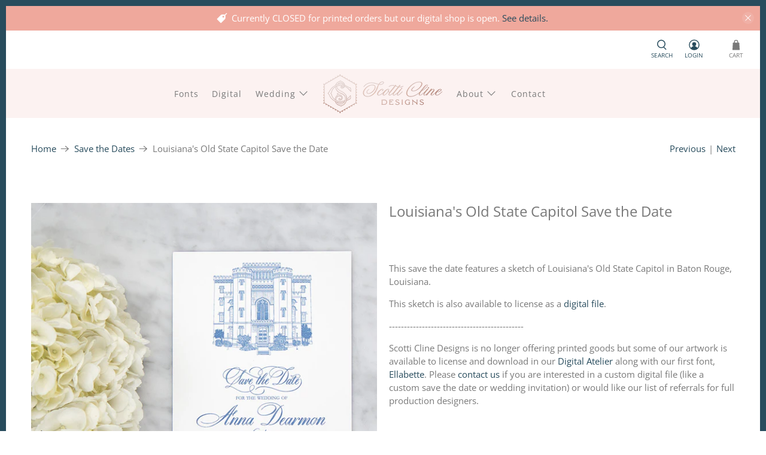

--- FILE ---
content_type: text/javascript;charset=utf-8
request_url: https://assets.cloudlift.app/api/assets/options.js?shop=scotti-cline-designs.myshopify.com
body_size: 8143
content:
window.Cloudlift = window.Cloudlift || {};window.Cloudlift.options = { config: {"app":"options","shop":"scotti-cline-designs.myshopify.com","url":"https://www.scotticlinedesigns.com","api":"https://api.cloudlift.app","assets":"https://cdn.jsdelivr.net/gh/cloudlift-app/cdn@0.15.21","mode":"prod","currencyFormats":{"moneyFormat":"${{amount}}","moneyWithCurrencyFormat":"${{amount}} USD"},"resources":["https://cdn.jsdelivr.net/gh/cloudlift-app/cdn@0.15.21/static/app-options.css","https://cdn.jsdelivr.net/gh/cloudlift-app/cdn@0.15.21/static/app-options.js"],"locale":"en","i18n":{"product.options.ai.generated.label":"Generated Images","product.options.text.align.right":"Text align right","product.options.discount.button":"Apply","product.options.discount.invalid":"Enter a valid discount code","product.options.library.button":"Select image","product.options.validity.dateMax":"Please enter a date before {max}","product.options.tabs.next":"Next","product.options.free":"FREE","product.options.ai.loading.generating":"Generating your image...","product.options.ai.removebg.button":"Remove Background","product.options.validity.upload.required":"Please upload a file","product.options.item.modal.title":"Update cart item?","product.options.item.modal.update":"Update","product.options.library.categories.button":"Show categories","product.options.tabs.previous":"Previous","product.options.validity.rangeOverflow":"Max allowed value {max}","product.options.file.link":"\uD83D\uDD17","product.options.ai.edit.placeholder":"Describe how to edit the image...","product.options.ai.update.button":"Update Image","product.options.bundle.hide":"Hide","product.options.text.style.bold":"Text bold","product.options.ai.edit.button":"Edit Image","product.options.validity.patternMismatch":"Please enter text to match: {pattern}","product.options.text.fontSize":"Text size","product.options.library.categories.label":"Categories","product.options.bundle.items":"items","product.options.ai.removebg.removed":"Background Removed","product.options.ai.button.generate":"Generate","product.options.validity.upload.max":"Maximum allowed file size is {max} MB","product.options.validity.rangeUnderflow":"Min allowed value {min}","product.options.text.style.italic":"Text italic","product.options.ai.prompt.placeholder":"Describe the image...","product.options.library.search.empty":"No results found","product.options.text.align.center":"Text center","product.options.ai.loading.editing":"Editing image...","product.options.discount.placeholder":"Discount code","product.options.ai.load_more":"Load More","product.options.validity.valueMissing":"Please enter a value","product.options.validity.tooLong":"Please enter less than {max} characters","product.options.ai.button.edit":"Edit Image","product.options.ai.edit.indicator":"Editing image","product.options.bundle.show":"Show","product.options.library.search.placeholder":"Search images","product.options.validity.selectMax":"Please select at most {max}","product.options.discount.valid":"Discount is applied at checkout","product.options.item.edit":"Edit ⚙️","product.options.item.modal.add":"Add new","product.options.validity.dateMin":"Please enter a date after {min}","product.options.library.images.button":"More images","product.options.validity.tooShort":"Please enter at least {min} characters","product.options.validity.selectMin":"Please select at least {min}","product.options.text.align.left":"Text align left"},"level":2,"version":"0.12.124","setup":true,"themeId":"138321428715","autoGallerySelector":".product-gallery","locationMode":0,"selector":"","previewLocationMode":0,"previewSelector":"","previewImgParent":1,"previewImgMainSelector":".product-gallery__main img","previewImgThumbnailSelector":".product-gallery__thumbnails img","itemImgParentSelector":"[data-cart-item]","previewSticky":false,"previewStickyMobile":"overlay","previewStickyMobileSize":25,"priceDraft":true,"priceDraftTitle":"","priceDraftShipping":false,"priceDraftTaxFree":false,"priceDraftRetention":3,"priceProductId":"","priceProductHandle":"","priceVariantId":"","priceVariantValue":0.01,"checkout":true,"checkoutConfig":{"debug":false,"key":"1136381668"},"currencyConvert":true,"autoFulfil":false,"priceWeight":false,"extensions":"","theme":{"themeGallery":true},"fonts":[{"name":"Roboto","files":{"bold":"http://fonts.gstatic.com/s/roboto/v20/KFOlCnqEu92Fr1MmWUlvAx05IsDqlA.ttf","italic":"http://fonts.gstatic.com/s/roboto/v20/KFOkCnqEu92Fr1Mu52xPKTM1K9nz.ttf","regular":"http://fonts.gstatic.com/s/roboto/v20/KFOmCnqEu92Fr1Me5WZLCzYlKw.ttf","bold_italic":"http://fonts.gstatic.com/s/roboto/v20/KFOjCnqEu92Fr1Mu51TzBhc9AMX6lJBP.ttf"},"type":1},{"name":"Montserrat","files":{"bold":"http://fonts.gstatic.com/s/montserrat/v15/JTURjIg1_i6t8kCHKm45_dJE7g7J_950vCo.ttf","italic":"http://fonts.gstatic.com/s/montserrat/v15/JTUQjIg1_i6t8kCHKm459WxhziTn89dtpQ.ttf","regular":"http://fonts.gstatic.com/s/montserrat/v15/JTUSjIg1_i6t8kCHKm45xW5rygbi49c.ttf","bold_italic":"http://fonts.gstatic.com/s/montserrat/v15/JTUPjIg1_i6t8kCHKm459WxZcgvD-_xxrCq7qg.ttf"},"type":1},{"name":"Rock Salt","files":{"regular":"http://fonts.gstatic.com/s/rocksalt/v11/MwQ0bhv11fWD6QsAVOZbsEk7hbBWrA.ttf"},"type":1},{"name":"Lato","files":{"bold":"http://fonts.gstatic.com/s/lato/v17/S6u9w4BMUTPHh6UVew-FGC_p9dw.ttf","italic":"http://fonts.gstatic.com/s/lato/v17/S6u8w4BMUTPHjxswWyWrFCbw7A.ttf","regular":"http://fonts.gstatic.com/s/lato/v17/S6uyw4BMUTPHvxk6XweuBCY.ttf","bold_italic":"http://fonts.gstatic.com/s/lato/v17/S6u_w4BMUTPHjxsI5wqPHA3s5dwt7w.ttf"},"type":1},{"name":"Open Sans","files":{"bold":"http://fonts.gstatic.com/s/opensans/v18/mem5YaGs126MiZpBA-UN7rg-VeJoCqeDjg.ttf","italic":"http://fonts.gstatic.com/s/opensans/v18/mem6YaGs126MiZpBA-UFUJ0ef8xkA76a.ttf","regular":"http://fonts.gstatic.com/s/opensans/v18/mem8YaGs126MiZpBA-U1UpcaXcl0Aw.ttf","bold_italic":"http://fonts.gstatic.com/s/opensans/v18/memnYaGs126MiZpBA-UFUKWiUOhsKKKTjrPW.ttf"},"type":1},{"name":"Oswald","files":{"bold":"http://fonts.gstatic.com/s/oswald/v36/TK3_WkUHHAIjg75cFRf3bXL8LICs1xZogUFoZAaRliE.ttf","regular":"http://fonts.gstatic.com/s/oswald/v36/TK3_WkUHHAIjg75cFRf3bXL8LICs1_FvgUFoZAaRliE.ttf"},"type":1}],"configs":[{"uuid":"clp7t9tjala5","styles":{"label-color":"#515151","input-color-selected":"#515151","option-font-size":"15px","input-background-color-selected":"#fff","input-background-color":"#fff","label-font-size":"16px","input-text-color":"#515151","input-border-color":"#EFA89C","font-family":"-apple-system, BlinkMacSystemFont, 'Segoe UI', Roboto,\nHelvetica, Arial, sans-serif, 'Apple Color Emoji', 'Segoe UI Emoji',\n'Segoe UI Symbol'","input-color":"#515151","info-icon-color":"#EFA89C","option-border-radius":"6px","input-border-color-focus":"#515151"},"theme":"default","css":"#clp7t9tjala5 .cl-po--wrapper{font-family:-apple-system,BlinkMacSystemFont,'Segoe UI',Roboto,Helvetica,Arial,sans-serif,'Apple Color Emoji','Segoe UI Emoji','Segoe UI Symbol'}#clp7t9tjala5 .cl-po--label{color:#515151;font-size:16px;margin-bottom:5px}#clp7t9tjala5 .cl-po--info{width:16px;height:16px;background-color:#efa89c}#clp7t9tjala5 .cl-po--help{color:#637381;font-size:12px}#clp7t9tjala5 .cl-po--option{color:#515151;margin-bottom:20px;font-size:15px}#clp7t9tjala5 .cl-po--input{color:#515151;background-color:#fff;font-size:15px;border-width:1px;border-color:#efa89c;border-radius:6px;box-shadow:rgba(0,0,0,0) 0 0 0 0,rgba(0,0,0,0) 0 0 0 0,rgba(0,0,0,0.05) 0 1px 2px 0}#clp7t9tjala5 .cl-po--input:focus{outline:2px solid transparent;outline-offset:2px;box-shadow:#fff 0 0 0 0,#515151 0 0 0 1px,rgba(0,0,0,0.05) 0 1px 2px 0;border-color:#515151}#clp7t9tjala5 .cl-po--input.cl-po--invalid:focus{box-shadow:#fff 0 0 0 0,#c44e47 0 0 0 1px,rgba(0,0,0,0.05) 0 1px 2px 0;border-color:#c44e47}#clp7t9tjala5 .cl-po--swatch{background-color:#fff;border-width:1px;border-color:#efa89c;border-radius:6px;box-shadow:rgba(0,0,0,0) 0 0 0 0,rgba(0,0,0,0) 0 0 0 0,rgba(0,0,0,0.05) 0 1px 2px 0}#clp7t9tjala5 .cl-po--input:checked+.cl-po--swatch-button{background-color:#fff;color:#515151}#clp7t9tjala5 input[type=radio]:checked+.cl-po--swatch,#clp7t9tjala5 input[type=checkbox]:checked+.cl-po--swatch{outline:2px solid transparent;outline-offset:2px;box-shadow:#fff 0 0 0 0,#515151 0 0 0 1px,rgba(0,0,0,0.05) 0 1px 2px 0;border-color:#515151}#clp7t9tjala5 input[type=checkbox]:checked.cl-po--input,#clp7t9tjala5 input[type=radio]:checked.cl-po--input{border-color:transparent;background-color:#515151}#clp7t9tjala5 .cl-po--option .choices__inner{color:#515151;background-color:#fff;border-width:1px;border-color:#efa89c;border-radius:6px;box-shadow:rgba(0,0,0,0) 0 0 0 0,rgba(0,0,0,0) 0 0 0 0,rgba(0,0,0,0.05) 0 1px 2px 0}#clp7t9tjala5 .cl-po--option .choices.is-focused:not(.is-open) .choices__inner{outline:2px solid transparent;outline-offset:2px;box-shadow:#fff 0 0 0 0,#515151 0 0 0 1px,rgba(0,0,0,0.05) 0 1px 2px 0;border-color:#515151}#clp7t9tjala5 .cl-po--option .choices__list--multiple .choices__item{color:#515151;background-color:#fff;border-radius:6px;border:1px solid #efa89c}#clp7t9tjala5 .cl-po--option .choices__list--multiple .choices__item.is-highlighted{color:#515151;background-color:#fff;border:1px solid #515151}#clp7t9tjala5 .cl-po--option .choices[data-type*=select-multiple] .choices__button{color:#515151;border-left:1px solid #efa89c}#clp7t9tjala5 .cl-po--text-editor,#clp7t9tjala5 .cl-po--collapse.cl-po--edit{--text-editor-color:#515151}#clp7t9tjala5 .cl-po--text-editor .cl-po--swatch-button.selected{outline:2px solid transparent;outline-offset:2px;box-shadow:#fff 0 0 0 0,#515151 0 0 0 1px,rgba(0,0,0,0.05) 0 1px 2px 0;border-color:#515151;background-color:#fff;--text-editor-color:#515151}#clp7t9tjala5 .cl-po--collapse.cl-po--edit{border-left:1px solid #efa89c;border-right:1px solid #efa89c;border-bottom-color:#efa89c}#clp7t9tjala5 .cl-po--collapse.cl-po--edit .cl-po--edit-label{color:#637381}#clp7t9tjala5 .cl-po--collapse.cl-po--edit:not(.cl-po--open){border-bottom:1px solid #efa89c;border-bottom-left-radius:6px;border-bottom-right-radius:6px}#clp7t9tjala5 .cl-po--invalid{border-color:#c44e47}#clp7t9tjala5 .cl-po--errors{margin-top:10px}#clp7t9tjala5 .cl-po--error{font-size:14px;font-family:-apple-system,BlinkMacSystemFont,'Segoe UI',Roboto,Helvetica,Arial,sans-serif,'Apple Color Emoji','Segoe UI Emoji','Segoe UI Symbol';color:#fff;background-color:#c44e47;border-color:#b7423b;border-radius:6px}#clp7t9tjala5 .cl-po--collapse{color:#515151;font-size:16px}#clp7t9tjala5 .cl-po--collapse:before{width:20px;height:20px}#clp7t9tjala5 .cl-po--panel{border-width:1px;border-color:#efa89c;border-bottom-left-radius:6px;border-bottom-right-radius:6px;box-shadow:rgba(0,0,0,0) 0 0 0 0,rgba(0,0,0,0) 0 0 0 0,rgba(0,0,0,0.05) 0 1px 2px 0}","variantOption":false,"variantOptions":[],"options":[{"name":"PDF file in black","type":"html","label":"PDF file in black","value":"","required":false,"conditions":[{"data":"variant","field":"variant_title","operator":"equals","value":"1 PDF file in black (instant download)"}],"params":{"help":"","validationMsg":"","priceTemplate":"","textClean":"","autocomplete":"","priceTextClean":"","pattern":"","labelPriceText":false,"html":"This file is suitable for pretty much any printing need but you likely will not be able to change the color yourself unless you have specific graphic design programs (like Illustrator). You can use the custom file type to order a PDF in whatever color you would like (custom colors are not instant download). This file type can be placed but will not be editable in Word. ","placeholder":"","info":""}},{"name":"PNG file in black","type":"html","label":"PNG file in black","value":"","required":false,"conditions":[{"data":"variant","field":"variant_title","operator":"equals","value":"1 PNG file in black (instant download)"}],"params":{"help":"","validationMsg":"","priceTemplate":"","textClean":"","autocomplete":"","priceTextClean":"","pattern":"","labelPriceText":false,"html":"This file has a transparent background and would be fully suitable for anything being used digitally/online but is not the best choice for printing. You cannot change the color of this file but you can order a custom color PNG file using the Custom File Type dropdown option (note that custom colors are not instant download).","placeholder":"","info":""}},{"name":"EPS/Vector file in black","type":"html","label":"EPS/Vector file in black","value":"","required":false,"conditions":[{"data":"variant","field":"variant_title","operator":"equals","value":"1 EPS/Vector file in black (instant download)"}],"params":{"help":"","validationMsg":"","priceTemplate":"","textClean":"","autocomplete":"","priceTextClean":"","pattern":"","labelPriceText":false,"html":"You will need to be an experienced user of Illustrator, InDesign, or Photoshop to place and use the file for your needs. This file type is geared to professional designers. To change the color, you will need to be able to open it in Illustrator or other vector editing software. This file type can be placed but will not be editable in Word. ","placeholder":"","info":""}},{"name":"Custom File Type","type":"dropdown","label":"Custom File Type","value":"Choose from list below","required":false,"conditions":[{"data":"variant","field":"variant_title","operator":"equals","value":"1 Custom File Type (fill in form below - 48 hour *business days* turnaround)"}],"params":{"textValueSelect":"","validationMsg":"","textClean":"","autocomplete":"","priceTextClean":"","pattern":"","labelPriceText":false,"valuePriceText":true,"groupDelimiter":"","help":"","textSearchValues":"","priceTemplate":"","searchValues":false,"labelValueText":false,"exclude":false,"placeholder":"","info":"We do our best to be faster than 48 hours! : )"},"values":[{"value":"Choose from list below","text":"Choose from list below"},{"value":"JPEG","text":"JPEG"},{"value":"PNG","text":"PNG","price":0.0},{"value":"PDF","text":"PDF","price":10.0},{"value":"SVG","text":"SVG","price":10.0}]},{"name":"Custom Color","type":"text","label":"Custom Color - You can type a CYMK, RGB, or Pantone value or use the dropper below to select a color. Do not enter a description like \"dusty blue\" unless having a specific color is NOT at all important to you.","value":"","required":true,"conditions":[{"data":"options","field":"Custom File Type","operator":"equals","value":"PDF,SVG,PNG,JPEG"}],"params":{"help":"","validationMsg":"","priceTemplate":"","textClean":"","autocomplete":"","priceTextClean":"","pattern":"","labelPriceText":false,"placeholder":"","info":""}},{"name":"Color Dropper","type":"color","label":"Color Dropper","value":"","required":false,"conditions":[{"data":"options","field":"Custom File Type","operator":"equals","value":"PDF,SVG,PNG,JPEG"}],"params":{"help":"","validationMsg":"","priceTemplate":"","textClean":"","autocomplete":"","labelValueText":false,"priceTextClean":"","pattern":"","labelPriceText":false,"placeholder":"","info":""}},{"name":"Purchaser Full Name","type":"text","label":"Purchaser Full Name","value":"","required":true,"conditions":[],"params":{"help":"","validationMsg":"","priceTemplate":"","textClean":"","autocomplete":"","priceTextClean":"","pattern":"","labelPriceText":false,"placeholder":"","info":"The Licensing Agreement will be in this name"}},{"name":"I am....","type":"dropdown","label":"I am....","value":"DIYing my own wedding materials","required":true,"conditions":[],"params":{"textValueSelect":"","validationMsg":"","textClean":"","autocomplete":"","priceTextClean":"","pattern":"","labelPriceText":false,"valuePriceText":true,"groupDelimiter":"","help":"","textSearchValues":"","priceTemplate":"","searchValues":false,"labelValueText":false,"exclude":false,"placeholder":"","info":""},"values":[{"value":"DIYing my own wedding materials","text":"DIYing my own wedding materials"},{"value":"making a gift for someone","text":"making a gift for someone"},{"value":"a designer","text":"a designer"},{"value":"a wedding planner","text":"a wedding planner"},{"value":"other","text":"other"}]},{"name":"Business Name","type":"text","label":"Business Name","value":"","required":true,"conditions":[{"data":"options","field":"I am....","operator":"equals","value":"a wedding planner,a designer"}],"params":{"help":"","validationMsg":"","priceTemplate":"","textClean":"","autocomplete":"","priceTextClean":"","pattern":"","labelPriceText":false,"placeholder":"","info":""}},{"name":"Other","type":"text","label":"Other","value":"","required":true,"conditions":[{"data":"options","field":"I am....","operator":"equals","value":"other"}],"params":{"help":"","validationMsg":"","priceTemplate":"","textClean":"","autocomplete":"","priceTextClean":"","pattern":"","labelPriceText":false,"placeholder":"","info":""}},{"name":"Licensing Agreement","type":"radio","label":"Licensing Agreement","value":"","required":true,"conditions":[],"params":{"validationMsg":"","textClean":"","autocomplete":"","priceTextClean":"","pattern":"","labelPriceText":false,"valuePriceText":false,"help":"<a href=\"https://www.scotticlinedesigns.com/pages/licensed-artwork-license-agreement/\">Click here to see License Agreement</a>","priceTemplate":"","labelValueText":false,"exclude":false,"placeholder":"","info":""},"values":[{"value":"I agree to the Licensing Agreement linked below","text":"I agree to the Licensing Agreement linked below"},{"value":"I would like a custom license","text":"I would like a custom license","price":1500.0}]},{"name":"File Sharing","type":"checkbox","label":"File Sharing","value":"","required":true,"conditions":[{"data":"options","field":"Licensing Agreement","operator":"equals","value":"I agree to the Licensing Agreement linked below"}],"params":{"btnBgColor":"#000000","grow":true,"atcBgColor":"#000000","validationMsg":"","popupFull":false,"textClean":"","autocomplete":"","priceTextClean":"","pattern":"","labelPriceText":false,"valuePriceText":true,"atcColor":"#ffffff","popupQty":false,"help":"","popup":false,"atcText":"","priceTemplate":"","labelValueText":false,"btnColor":"#ffffff","exclude":false,"placeholder":"","info":"Resale or sub-licensing of the Licensed Artwork is strictly prohibited.The Licensed Artwork in any form cannot be shared, gifted, resold, sub-licensed, transferred or otherwise assigned to anyone else. For example, if you purchase a license for a venue sketch and design a wedding invitation with it for a client, the venue sketch file (including any modifications made to the original Licensed Artwork) cannot be sent to the client for them to use for ANY purpose, regardless of if they plan to use it personally or commercially. The client would need to purchase their own license from Scotti Cline Designs."},"values":[{"value":"I understand that the Licensed Artwork cannot be shared with anyone other than commercial production partners for the purposes of printing or production. ","text":"I understand that the Licensed Artwork cannot be shared with anyone other than commercial production partners for the purposes of printing or production. "}]},{"name":"File Customization","type":"checkbox","label":"File Customization","value":"","required":true,"conditions":[{"data":"options","field":"Licensing Agreement","operator":"equals","value":"I agree to the Licensing Agreement linked below"}],"params":{"validationMsg":"","textClean":"","autocomplete":"","priceTextClean":"","pattern":"","labelPriceText":false,"valuePriceText":true,"help":"","priceTemplate":"","labelValueText":false,"exclude":false,"placeholder":"","info":"The Licensed Artwork cannot be customized by anyone other than the Licensee, which means it cannot be sold or sent in any manner individually, sub-licensed, used as part of a template for sale, used in a template program (including but not limited to programs like Canva and Templett), or used in any other \"print on demand\" or \"download on demand\" applications. "},"values":[{"value":"I understand and agree that only the purchaser can make customizations to the Licensed Artwork.","text":"I understand and agree that only the purchaser can make customizations to the Licensed Artwork."}]},{"name":"Digital File and End Use","type":"radio","label":"Digital File and End Use","value":"","required":true,"conditions":[{"data":"options","field":"Licensing Agreement","operator":"equals","value":"I agree to the Licensing Agreement linked below"}],"params":{"validationMsg":"","textClean":"","autocomplete":"","priceTextClean":"","pattern":"","labelPriceText":false,"valuePriceText":false,"help":"","priceTemplate":"","labelValueText":false,"exclude":false,"placeholder":"","info":"When creating an end-use product, the final work must contain additional design or artistic elements from the original artwork and not sold largely as is. Your end-use product must meet all three criteria:\n\n1. be significantly different than the original Licensed Artwork\n2. require time, effort, and skill to produce and \n3. not derive its primary value from the Licensed Artwork itself\n\nMeaning, using the Licensed Artwork as part of a wedding suite (save the date or invitation), would be a perfectly acceptable end use. Selling the Licensed Artwork as an art print, ornament, sign, coffee mug, or any other product adding only minimal text does not meet the requirements of a permitted use. Please respect our art and do not sell it as-is.  The license requires that you incorporate your own design and art. End-use products with the ONLY design element being artwork should only be sold by the creator and copyright holder so you should create your own artwork rather than purchasing this Licensed Artwork if that is your desired end-use. "},"values":[{"value":"I understand and agree that I cannot sell the Licensed Artwork as a digital file or as a part of any product or material that does not meet End-Use Criteria (see definition in description).","text":"I understand and agree that I cannot sell the Licensed Artwork as a digital file or as a part of any product or material that does not meet End-Use Criteria (see definition in description)."},{"value":"If you would like to use this digital file on a program like Canva or Templett please contact us for a custom license.","text":"If you would like to use this digital file on a program like Canva or Templett please contact us for a custom license.","price":1500.0}]},{"name":"Custom License","type":"html","label":"Custom License","value":"","required":false,"conditions":[{"data":"options","field":"Licensing Agreement","operator":"equals","value":"I would like a custom license"},{"data":"options","field":"Digital File and End Use","operator":"equals","value":"If you would like to use this digital file on a program like Canva or Templett please contact us for a custom license."}],"conditionMode":1,"params":{"help":"","validationMsg":"","priceTemplate":"","textClean":"","autocomplete":"","priceTextClean":"","pattern":"","labelPriceText":false,"html":"Please do not purchase this listing if you would a custom license. <a href=\"https://www.scotticlinedesigns.com/pages/contact\">Click here to contact us</a> so we can create a custom license for your needs!","placeholder":"","info":""}},{"name":"Refunds","type":"checkbox","label":"Refunds","value":"","required":true,"conditions":[{"data":"options","field":"Licensing Agreement","operator":"equals","value":"I agree to the Licensing Agreement link below"}],"params":{"validationMsg":"","textClean":"","autocomplete":"","priceTextClean":"","pattern":"","labelPriceText":false,"valuePriceText":true,"help":"","priceTemplate":"","labelValueText":false,"exclude":false,"placeholder":"","info":""},"values":[{"value":"I understand there are no refunds on digital files.","text":"I understand there are no refunds on digital files."}]}],"targetMode":1,"conditionMode":1,"product":{"id":"8198934888683","title":"Lowndes Grove Sketch Digital File","handle":"lowndes-grove-sketch-digital-file","type":"product","quantity":1},"conditions":[{"data":"product","field":"product","operator":"=","value":"digital file","products":[{"id":"7925687517419","title":"Blithewold Mansion Sketch Digital File","handle":"blithewold-mansion-sketch-digital-file","type":"product","quantity":1},{"id":"8164847714539","title":"Blithewold Mansion Sketch Digital File","handle":"mws_apo_1_blithewold-mansion-sketch-digital-file","type":"product","quantity":1},{"id":"6609708777534","title":"Chesapeake Bay Maritime Museum Lighthouse Digital File","handle":"chesapeake-bay-maritime-museum-lighthouse-digital-file","type":"product","quantity":1},{"id":"7925699281131","title":"Eagle Point Golf Club Sketch Digital File","handle":"eagle-point-golf-club-sketch-digital-file","type":"product","quantity":1},{"id":"7872292618475","title":"Eisenhower House Digital File","handle":"eisenhower-house-digital-file","type":"product","quantity":1},{"id":"7989052801259","title":"Great Marsh Estate Sketch Digital File","handle":"great-marsh-estate-sketch-digital-file","type":"product","quantity":1},{"id":"8210364203243","title":"Harvest Hollow Sketch Digital File","handle":"harvest-hollow-sketch-digital-file","type":"product","quantity":1},{"id":"8228967088363","title":"Hotel du Village Sketch Digital File","handle":"hotel-du-village-sketch-digital-file","type":"product","quantity":1},{"id":"8155416428779","title":"Legare Waring House Sketch Digital File","handle":"legare-waring-house-sketch-digital-file","type":"product","quantity":1},{"id":"6682247266366","title":"Louisiana's Old State Capitol Digital File","handle":"louisiana-old-state-capitol-digital-file","type":"product","quantity":1},{"id":"8229441601771","title":"Louisiana's Old State Capitol Digital File","handle":"mws_apo_1_louisiana-old-state-capitol-digital-file","type":"product","quantity":1},{"id":"8198934888683","title":"Lowndes Grove Sketch Digital File","handle":"lowndes-grove-sketch-digital-file","type":"product","quantity":1},{"id":"7954916344043","title":"Oheka Castle Sketch Digital File","handle":"oheka-castle-sketch-digital-file","type":"product","quantity":1},{"id":"7952651682027","title":"Oheka Castle Venue Sketch Digital File","handle":"oheka-castle-venue-sketch-digital-file","type":"product","quantity":1},{"id":"7983351267563","title":"Park Chateau Estate Sketch Digital File","handle":"park-chateau-estate-sketch-digital-file","type":"product","quantity":1},{"id":"8042961273067","title":"Rosecliff Mansion Sketch Digital File","handle":"rosecliff-mansion-sketch-digital-file","type":"product","quantity":1},{"id":"6609826185278","title":"Ships of the Sea Maritime Museum Digital File","handle":"ships-of-the-sea-maritime-museum-digital-file","type":"product","quantity":1},{"id":"7871607996651","title":"TEIA Club Peaks Island Digital File","handle":"teia-club-peaks-island-digital-file","type":"product","quantity":1},{"id":"6687663554622","title":"The Cavalier Hotel Digital File","handle":"the-cavalier-hotel-digital-file","type":"product","quantity":1},{"id":"7871506907371","title":"The Clifton Inn Sketch Digital File","handle":"the-clifton-inn-digital-file","type":"product","quantity":1},{"id":"6683131314238","title":"The Estate (Atlanta) Digital File","handle":"the-estate-atlanta-digital-file","type":"product","quantity":1},{"id":"6683432779838","title":"The Exchange Conference Center Digital File","handle":"the-exchange-boston-digital-file","type":"product","quantity":1},{"id":"7920043065579","title":"The Fearrington House Inn Sketch Digital File","handle":"the-fearrington-house-inn-sketch-digital-file","type":"product","quantity":1},{"id":"7986303828203","title":"The Inn on Peaks Island Sketch Digital File","handle":"the-inn-on-peaks-island-sketch-digital-file","type":"product","quantity":1},{"id":"7888990765291","title":"The Merrimon-Wynne House Sketch Digital File","handle":"the-merrimon-wynne-house-sketch-digital-file","type":"product","quantity":1},{"id":"8218333872363","title":"The Merrimon-Wynne House Sketch Digital File","handle":"mws_apo_1_the-merrimon-wynne-house-sketch-digital-file","type":"product","quantity":1},{"id":"7870585733355","title":"The Newport Bridge Digital File","handle":"the-newport-bridge-digital-file","type":"product","quantity":1},{"id":"8229411193067","title":"The Newport Bridge Digital File","handle":"mws_apo_1_the-newport-bridge-digital-file","type":"product","quantity":1},{"id":"7870447845611","title":"The Omni Grove Park Inn Digital File","handle":"the-omni-grove-park-inn-digital-file","type":"product","quantity":1},{"id":"7980849332459","title":"The Park Savoy Estate Sketch Digital File","handle":"the-park-savoy-estate-sketch-digital-file","type":"product","quantity":1},{"id":"8189377970411","title":"The Park Savoy Estate Sketch Digital File","handle":"mws_apo_1_the-park-savoy-estate-sketch-digital-file","type":"product","quantity":1},{"id":"7878775111915","title":"The Rotunda University of Virginia Digital File","handle":"the-rotunda-university-of-virginia-digital-file","type":"product","quantity":1},{"id":"6687656837182","title":"The Swan House Digital File","handle":"the-swan-house-digital-file","type":"product","quantity":1},{"id":"7870622695659","title":"The Tidewater Inn Digital File","handle":"the-tidewater-inn-digital-file","type":"product","quantity":1},{"id":"7926783672555","title":"The Towers (Narragansett, RI) Sketch Digital File","handle":"the-towers-narragansett-ri-sketch-digital-file","type":"product","quantity":1},{"id":"9003381326059","title":"Old Wide Awake Sketch Digital File","handle":"old-wide-awake-sketch-digital-file","type":"product","quantity":1},{"id":"8936654962923","title":"Peaks Island Map Digital File","handle":"peaks-island-map-digital-file","type":"product","quantity":1}]}],"preview":false,"previewConfig":{"name":"Main","position":1,"export":false,"exportConfig":{"original":false,"originalProperty":"_original","thumbnail":true,"thumbnailProperty":"_preview","thumbnailWidth":500,"thumbnailHeight":500,"crop":false,"cropConfig":{"valid":false}},"width":1500,"height":1500,"layers":[{"name":"product","type":"product","conditions":[],"params":{"excludeThumbnail":false,"rotatable":false,"resizable":false,"interactive":false,"autoScaleRatio":true,"interactiveBox":false,"excludeOriginal":false,"autoCenterV":true,"autoScaleOverlay":false,"autoScale":true,"scaleX":1.0,"interactiveColor":"","scaleY":1.0,"refRect":false,"autoScaleMax":true,"x":0,"variant":false,"autoCenterH":true,"y":0,"autoPos":true,"autoRotate":false}}],"gallery":false,"galleryConfig":{"exclude":[],"excludeVariants":false,"hideThumbnails":false,"hideThumbnailsMobile":false,"pagination":false,"paginationMobile":false,"arrows":false,"previewActive":false,"loader":false,"layout":"bottom"},"views":[]}}]}};loadjs=function(){var a=function(){},c={},u={},f={};function o(e,n){if(e){var t=f[e];if(u[e]=n,t)for(;t.length;)t[0](e,n),t.splice(0,1)}}function l(e,n){e.call&&(e={success:e}),n.length?(e.error||a)(n):(e.success||a)(e)}function h(t,r,s,i){var c,o,e=document,n=s.async,u=(s.numRetries||0)+1,f=s.before||a,l=t.replace(/^(css|img)!/,"");i=i||0,/(^css!|\.css$)/.test(t)?((o=e.createElement("link")).rel="stylesheet",o.href=l,(c="hideFocus"in o)&&o.relList&&(c=0,o.rel="preload",o.as="style")):/(^img!|\.(png|gif|jpg|svg)$)/.test(t)?(o=e.createElement("img")).src=l:((o=e.createElement("script")).src=t,o.async=void 0===n||n),!(o.onload=o.onerror=o.onbeforeload=function(e){var n=e.type[0];if(c)try{o.sheet.cssText.length||(n="e")}catch(e){18!=e.code&&(n="e")}if("e"==n){if((i+=1)<u)return h(t,r,s,i)}else if("preload"==o.rel&&"style"==o.as)return o.rel="stylesheet";r(t,n,e.defaultPrevented)})!==f(t,o)&&e.head.appendChild(o)}function t(e,n,t){var r,s;if(n&&n.trim&&(r=n),s=(r?t:n)||{},r){if(r in c)throw"LoadJS";c[r]=!0}function i(n,t){!function(e,r,n){var t,s,i=(e=e.push?e:[e]).length,c=i,o=[];for(t=function(e,n,t){if("e"==n&&o.push(e),"b"==n){if(!t)return;o.push(e)}--i||r(o)},s=0;s<c;s++)h(e[s],t,n)}(e,function(e){l(s,e),n&&l({success:n,error:t},e),o(r,e)},s)}if(s.returnPromise)return new Promise(i);i()}return t.ready=function(e,n){return function(e,t){e=e.push?e:[e];var n,r,s,i=[],c=e.length,o=c;for(n=function(e,n){n.length&&i.push(e),--o||t(i)};c--;)r=e[c],(s=u[r])?n(r,s):(f[r]=f[r]||[]).push(n)}(e,function(e){l(n,e)}),t},t.done=function(e){o(e,[])},t.reset=function(){c={},u={},f={}},t.isDefined=function(e){return e in c},t}();!function(e){loadjs(e.resources,"assets",{success:function(){var n,t="cloudlift."+e.app+".ready";"function"==typeof Event?n=new Event(t):(n=document.createEvent("Event")).initEvent(t,!0,!0),window.dispatchEvent(n)},error:function(e){console.error("failed to load assets",e)}})}(window.Cloudlift.options.config);

--- FILE ---
content_type: text/javascript; charset=utf-8
request_url: https://www.scotticlinedesigns.com/products/louisianas-old-state-capitol-save-the-date.js
body_size: 1237
content:
{"id":7793892936,"title":"Louisiana's Old State Capitol Save the Date","handle":"louisianas-old-state-capitol-save-the-date","description":"\u003cp\u003eThis save the date features a sketch of Louisiana's Old State Capitol in Baton Rouge, Louisiana.\u003c\/p\u003e\n\u003cp\u003eThis sketch is also available to license as a \u003ca href=\"https:\/\/www.scotticlinedesigns.com\/collections\/digital-files\/products\/louisiana-old-state-capitol-digital-file\"\u003edigital file\u003c\/a\u003e. \u003c\/p\u003e\n\u003cdiv\u003e\n\u003cmeta charset=\"utf-8\"\u003e\n\u003cp\u003e---------------------------------------------\u003c\/p\u003e\n\u003cp\u003eScotti Cline Designs is no longer offering printed goods but some of our artwork is available to license and download in our \u003ca href=\"https:\/\/www.scotticlinedesigns.com\/collections\/digital-files\" rel=\"noopener\" target=\"_blank\"\u003eDigital Atelier\u003c\/a\u003e along with our first font, \u003ca href=\"https:\/\/www.scotticlinedesigns.com\/products\/ellabette-script-font\" title=\"Ellabette Script Font\" rel=\"noopener\" target=\"_blank\"\u003eEllabette\u003c\/a\u003e. Please \u003ca href=\"https:\/\/www.scotticlinedesigns.com\/pages\/contact\" title=\"contact us\" rel=\"noopener\" target=\"_blank\"\u003econtact us\u003c\/a\u003e if you are interested in a custom digital file (like a custom save the date or wedding invitation) or would like our list of referrals for full production designers. \u003c\/p\u003e\n\u003cp\u003e \u003c\/p\u003e\n\u003c\/div\u003e\n\u003cdiv\u003e\n\u003cb\u003e\u003c\/b\u003e\u003cbr\u003e\n\u003c\/div\u003e","published_at":"2012-12-22T23:29:00-05:00","created_at":"2016-09-14T22:32:32-04:00","vendor":"n\/a","type":"Save the Dates","tags":["Baton Rouge","Louisiana","Louisiana Old State Capitol","sketch","venue sketch"],"price":7500,"price_min":7500,"price_max":7500,"available":true,"price_varies":false,"compare_at_price":null,"compare_at_price_min":0,"compare_at_price_max":0,"compare_at_price_varies":false,"variants":[{"id":32013933117502,"title":"Default Title","option1":"Default Title","option2":null,"option3":null,"sku":"","requires_shipping":true,"taxable":true,"featured_image":null,"available":true,"name":"Louisiana's Old State Capitol Save the Date","public_title":null,"options":["Default Title"],"price":7500,"weight":2268,"compare_at_price":null,"inventory_quantity":0,"inventory_management":null,"inventory_policy":"deny","barcode":"","requires_selling_plan":false,"selling_plan_allocations":[]}],"images":["\/\/cdn.shopify.com\/s\/files\/1\/0196\/6718\/products\/Save-the-Date-Louisiana-Old-State-Capitol-Scotti-Cline-Designs_291f39eb-ee7d-420d-92bb-10b7617b1ee7.jpg?v=1495637069","\/\/cdn.shopify.com\/s\/files\/1\/0196\/6718\/products\/Save-the-Date-Louisiana-Old-State-Capitol.jpg?v=1590805257"],"featured_image":"\/\/cdn.shopify.com\/s\/files\/1\/0196\/6718\/products\/Save-the-Date-Louisiana-Old-State-Capitol-Scotti-Cline-Designs_291f39eb-ee7d-420d-92bb-10b7617b1ee7.jpg?v=1495637069","options":[{"name":"Title","position":1,"values":["Default Title"]}],"url":"\/products\/louisianas-old-state-capitol-save-the-date","media":[{"alt":"Louisiana's Old State Capital Sketch Save the Date by Scotti Cline Designs","id":126391648318,"position":1,"preview_image":{"aspect_ratio":1.0,"height":800,"width":800,"src":"https:\/\/cdn.shopify.com\/s\/files\/1\/0196\/6718\/products\/Save-the-Date-Louisiana-Old-State-Capitol-Scotti-Cline-Designs_291f39eb-ee7d-420d-92bb-10b7617b1ee7.jpg?v=1495637069"},"aspect_ratio":1.0,"height":800,"media_type":"image","src":"https:\/\/cdn.shopify.com\/s\/files\/1\/0196\/6718\/products\/Save-the-Date-Louisiana-Old-State-Capitol-Scotti-Cline-Designs_291f39eb-ee7d-420d-92bb-10b7617b1ee7.jpg?v=1495637069","width":800},{"alt":"Louisiana's Old State Capital Sketch Save the Date by Scotti Cline Designs","id":7247505981502,"position":2,"preview_image":{"aspect_ratio":1.0,"height":1200,"width":1200,"src":"https:\/\/cdn.shopify.com\/s\/files\/1\/0196\/6718\/products\/Save-the-Date-Louisiana-Old-State-Capitol.jpg?v=1590805257"},"aspect_ratio":1.0,"height":1200,"media_type":"image","src":"https:\/\/cdn.shopify.com\/s\/files\/1\/0196\/6718\/products\/Save-the-Date-Louisiana-Old-State-Capitol.jpg?v=1590805257","width":1200}],"requires_selling_plan":false,"selling_plan_groups":[]}